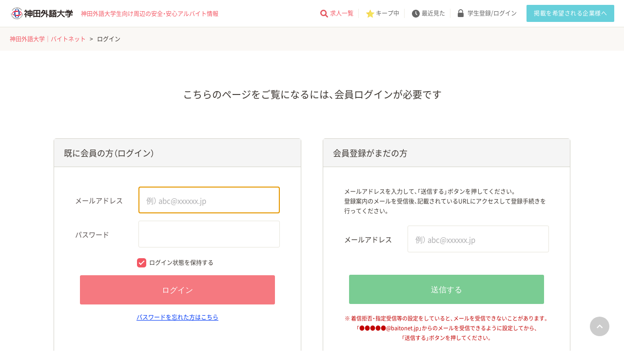

--- FILE ---
content_type: text/html; charset=UTF-8
request_url: https://baitonet.jp/kanda/login/?access_controle_flg=true
body_size: 18322
content:
<!DOCTYPE html>
<html lang="ja">
<head>
    <!-- meta -->
        <meta charset="utf-8">
    <meta http-equiv="X-UA-Compatible" content="IE=edge">
    <meta name="viewport" content="width=device-width">
    <meta name="robots" content="index,follow">
    <meta name="author" content="">
    <meta name="keywords" content="学生,アルバイト,求人">
    <meta name="description" content="ログイン。バイトネットは神田外語大学公認の学生のための学校別アルバイト情報サイトです。学校の定めた利用規約に従って審査された、安心・安全な学生に相応しい情報のみを掲載しています。">
    <meta property="og:locale" content="ja_JP">
    <meta property="og:title" content="ログイン｜神田外語大学｜バイトネット（学生アルバイト）">
    <meta property="og:site_name" content="バイトネット">
    <meta property="og:description" content="ログイン。バイトネットは神田外語大学公認の学生のための学校別アルバイト情報サイトです。学校の定めた利用規約に従って審査された、安心・安全な学生に相応しい情報のみを掲載しています。">
    <meta property="og:type" content="article">
    <meta property="og:image" content="">
    <meta property="og:url" content="https://baitonet.jp/kanda/login/">
    <meta name="twitter:card" content="summary_large_image">
    <meta name="twitter:title" content="ログイン｜神田外語大学｜バイトネット（学生アルバイト）">
    <meta name="twitter:description" content="ログイン。バイトネットは神田外語大学公認の学生のための学校別アルバイト情報サイトです。学校の定めた利用規約に従って審査された、安心・安全な学生に相応しい情報のみを掲載しています。">
    <meta name="twitter:image:src" content="">
    
    <meta name="csrf-token" content="yLHMNbXZot9lzAv2tWxsScuNwD8DHlz8wT9vs8Az">
    
        <link rel="canonical" href="https://baitonet.jp/kanda/login/?access_controle_flg=true">
                <!-- meta -->
    
    <!-- Ptengine Tag -->
    <script src="https://js.ptengine.jp/50rlmgvo.js"></script>
    <!-- End Ptengine Tag -->
    
        <title>ログイン｜神田外語大学｜バイトネット（学生アルバイト）</title>
        
        
    <link rel="icon" href="/favicon.ico"> 
    <link rel="apple-touch-icon" href="/apple-touch-icon.png">
    <link rel="icon" href="/apple-touch-icon.png" type="image/png" sizes="180x180">
    
    <link rel="stylesheet" href="/baitonet/css/reset.css">
    <link rel="stylesheet" href="/baitonet/css/base.css">
    <link rel="stylesheet" href="/baitonet/css/top.css">
    <link rel="stylesheet" href="/baitonet/css/add.css">
    <link href="https://use.fontawesome.com/releases/v5.6.1/css/all.css" rel="stylesheet preconnect dns-prefetch">
    <link rel="stylesheet" href="/baitonet/css/swiper-4.5.1.min.css" />
    <link rel="stylesheet preconnect dns-prefetch" href="https://cdn.jsdelivr.net/npm/yakuhanjp@3.4.1/dist/css/yakuhanjp-noto.min.css">
    <style>
      /* modal
      =======================================================*/
      #modalStatusCheck .modal-dialog {
        position: fixed;
        top: 50%;
        left: 50%;
        transform: translate(-50%, -50%);
        background-color: #fff;
        border-radius: 10px;
        border: 4px solid #cecece;
        padding: 50px;
      }
      #modalStatusCheck .modal-body p {
        font-size: 16px;
        line-height: 1.6;
      }
      #modalStatusCheck .modal-body-btns {
        margin-top: 40px;
      }
      #modalStatusCheck .modal-body-btns .btn {
        width: 100%;
        padding: 15px 10px 12px;
        line-height: 1.2;
        font-size: 16px;
        font-weight: bold;
        border: 1px solid #305ca7;
        background-color: #fff;
        color: #305ca7;
        border-radius: 4px;
      }
      #modalStatusCheck .modal-body-btns .btn-default-type1 {
        background-color: #305ca7;
        color: #fff;
      }
      #modalStatusCheck .modal-body-btns .btn:nth-of-type(n + 2) {
        margin-top: 20px;
      }
      @media  screen and (max-width: 768px) {
        #modalStatusCheck .modal-dialog {
          width: 90%;
          padding: 20px;
        }
        #modalStatusCheck .modal-body p {
          font-size: 14px;
        }
        #modalStatusCheck .modal-body-btns {
          margin-top: 30px;
        }
        #modalStatusCheck .modal-body-btns .btn {
          padding: 15px 10px 12px;
          font-size: 13px;
        }
        #modalStatusCheck .modal-body-btns .btn:nth-of-type(n + 2) {
          margin-top: 15px;
        }
      }
      .adv_design_code {
          color:#fff;
      }
      @media (max-width:1199px){
          .adv_design_code{
              color:#faf8f5;
          }
      }
    </style>
    <!-- Styles -->
        <style>
      /* ヘッダーのcss書 */
    </style>
    
<link rel="stylesheet" href="/baitonet/css/login.css">
<style media="screen">
.trans_alert {
    padding-top: 50px;
    background-color: #faf8f5;
    padding-bottom: 30px;
}
@media (min-width: 1200px) {
    .trans_alert{
        background-color: #fff;
    }
    
}
</style>
    <!-- Styles -->
        <script>
console.log(" 全ページ　HEAD内 ");
</script>
    <!-- Google Tag Manager -->
<script>(function(w,d,s,l,i){w[l]=w[l]||[];w[l].push({'gtm.start':
new Date().getTime(),event:'gtm.js'});var f=d.getElementsByTagName(s)[0],
j=d.createElement(s),dl=l!='dataLayer'?'&l='+l:'';j.async=true;j.src=
'https://www.googletagmanager.com/gtm.js?id='+i+dl;f.parentNode.insertBefore(j,f);
})(window,document,'script','dataLayer','GTM-NVHG75R');</script>
<!-- End Google Tag Manager -->
</head>
<body class="ro" id="top">

<input type="hidden" name="site_url" value="https://baitonet.jp">
<input type="hidden" name="site_school_path" value="/kanda">   

<!-- Google Tag Manager (noscript) -->
<noscript><iframe src="https://www.googletagmanager.com/ns.html?id=GTM-NVHG75R"
height="0" width="0" style="display:none;visibility:hidden"></iframe></noscript>
<!-- End Google Tag Manager (noscript) -->
      <div id="bodyTag">
      <script>
console.log(" 全ページ　BODY内 ");
</script>
    </div>
      <div id="wrapper">
        <!-- <div id="mediaQuery" class="js-mediaquery"></div> -->
        <div id="overlay" class="js-overlay"></div>
        <!----- header ----->
        <header id="header">
          <div class="leftBox">
              <a href="/kanda/" class="headerLogo">
                                                                  <img src="/sv_image/original/1c/bl/1cbla5k0hzo0cs3n.jpg" alt="バイトネット" class="imgLogo imgPc">
                                            
                                                <img src="/sv_image/original/cu/bo/cubozqb96cb3nz0f.jpg" alt="バイトネット" class="imgLogo imgSp">
                                                      </a>
              <h1 class="headerTxt mainFontColor">
                                    神田外語大学生向け周辺の安全・安心アルバイト情報
                                </h1>
          </div>
          <div class="rightBox">
              <ul class="headerLinkList">
                  <li class="headerLinkItem">
                      <a href="/kanda/search/" class="LinkItem iconSearch mainFontColor">求人一覧</a>
                  <li class="headerLinkItem headerLinkItem--fav ">
                      <a href="/kanda/favorite/" class="LinkItem iconKeep favoriteLink"><span class="wordNone">キープ中</span></a>
                      <span id="linkNavNum" class="headerPc__linkNavNum"  style="display: none" >0</span>
                  </li>
                  <li class="headerLinkItem headerLinkItem--history ">
                      <a href="/kanda/browsing_history/" class="LinkItem iconView historyLink"><span class="wordNone">最近見た</span></a>
                  </li>
                                     <li class="headerLinkItem">
                      <a href="javascript:void(0)" onclick="location.href='https://baitonet.jp/kanda/login/'" class="LinkItem iconMember">
                                                <span class="wordNone">学生登録/ログイン</span>
                                              </a>
                  </li>
              </ul>
              <a href="/company/more/" class="btnHeaderCompany mainBtnColor" target="_blank">掲載を希望される企業様へ</a>
              <label class="btnNavi">
                  <div class="btnNaviInner">
                    <div class="btnLabel">
                        <input type="checkbox" name="" id="" value="" class="naviCheck">
                        <span class="border">
                            <span class="borderInner mainBgColor"></span>
                        </span>
                    </div>
                  </div>
              </label>
              
              <div class="pcLanguage">
                              </div>
          </div>
          <div class="headerSpNav">
                                    <div class="navBtnWrap">
                      <a href="javascript:void(0)" onclick="location.href='https://baitonet.jp/kanda/login/'" class="memberBtn">ご利用登録</a>
                      <a　href="javascript:void(0)" onclick="location.href='https://baitonet.jp/kanda/login/'" class="memberBtn loginBtn mainBgColor">ログイン</a>
                  </div>
                                    <p class="navListTit">お仕事を探す</p>
                  <div class="navList">
                      <a href="#" class="navItem js-select_area simple" data-mode=""><span class="mainFontColor">エリア</span>から探す</a>
                      <a href="#" class="navItem js-select_category simple eki" data-mode="" data-num="7"><span class="mainFontColor">沿線・駅</span>から探す</a>
                      <a href="#" class="navItem js-select_category simple job" data-mode="" data-num="2"><span class="mainFontColor">職種</span>から探す</a>
                      <a href="#" class="navItem js-select_category simple commit" data-mode="" data-num="4"><span class="mainFontColor">こだわり</span>から探す</a>
                  </div>
                  <p class="navListTit">便利な機能</p>
                  <div class="navList">
                      <a href="/kanda/favorite/" class="navItem bold">キープリスト</a>
                      <a href="/kanda/browsing_history/" class="navItem bold">最近見た求人</a>
                  </div>
                  <p class="navListTit">バイトネットについて</p>
                  <div class="navList">
                      <a href="/kanda/about/" class="navItem bold">バイトネットとは</a>
                      <a href="/kanda/faq/" class="navItem bold">よくある質問</a>
                  </div>
                  <div class="navBottomList">            
                      <a href="/kanda/contact/" class="navBottomItem mainTxtColor">お問い合わせ</a>          
                      <a href="/kanda/schlist/" class="navBottomItem mainTxtColor">加盟学校一覧</a>
                      <a href="/kanda/laborstandards/" class="navBottomItem mainTxtColor">労働基準法について</a>
                      <a href="/kanda/operat/" class="navBottomItem mainTxtColor">運営事務局について</a>
                      <a href="https://tokyu-nasic.jp/privacy/" target="_blank" class="navBottomItem mainTxtColor">プライバシーポリシー</a>
                      <a href="/kanda/tradelaw/" class="navBottomItem mainTxtColor">特定商取引法に基づく表示</a>
                      <a href="/company/more/" class="navBottomItem mainTxtColor" target="_blank">掲載を希望される企業様へ</a>
                  </div>
                  
        </div>
        
                                                                                                                                                                                                                                                                                                                                                                                                                                                                                                                                                                                                                                                                                                                                                                                                                                                                                                                                                                                                                                                                                                                                                                                                                                                                                                                                                                                                                                                                                                                                                                                                                                                                                                                                                                                                                                                                             
        
                </header>
        
        <!----- /header ----->
                    <input id="school_code" value="kanda" hidden/>
                <div class="contents secLogin" id="login">
    <div class="breadcrumb">
                <ol itemscope itemtype="https://schema.org/BreadcrumbList">
                                <li itemscope itemprop="itemListElement" itemtype="https://schema.org/ListItem">
                                                                                <a itemprop="item" href="/kanda/">
                            <span itemprop="name">神田外語大学｜バイトネット</span>
                            </a>
                                                <meta itemprop="position" content="1" />
                </li>
                                <li itemscope itemprop="itemListElement" itemtype="https://schema.org/ListItem">
                                                        <span itemprop="name">ログイン</span>
                                                <meta itemprop="position" content="2" />
                </li>
                                </ol>
                </div>
        
    <div id="container">
        <div class="modTitle04">ログイン</div>
                    <p style="text-align: center;font-size: 20px; margin: 80px;">こちらのページをご覧になるには、会員ログインが必要です</p>
                
        <div class="trans_alert" style="display:none;">
            <div class="" style="text-align:center;margin: 0 auto;line-height: 1.3rem;color:#c10303;padding: 20px;background-color: #ffebeb;width:80%">
                <p>※翻訳されている状態のバイトネットではログイン、会員登録ができないため<br>以下のリンクよりログインまたは会員登録を行ってください。</p>
                <a style="text-decoration:underline" href="javascript:void(0)" onclick="location.href='https://baitonet.jp/kanda/login/'">ログインする</a>
            </div>
        </div>
        
        <div class="contWrap">
            
            <div class="loginpanel modBox01">
  <div class="boxTit">既に会員の方<span>（ログイン）</span></div>
  <div class="form_type1">
    <div class="loginBlk">
      <form class="form-horizontal" method="POST" action="/kanda/login">
        <input type="hidden" name="_token" value="yLHMNbXZot9lzAv2tWxsScuNwD8DHlz8wT9vs8Az">
                <div class="form-group">
          <label for="email" class="col-md-4 control-label" style="color:rgb(89, 81, 80);">メールアドレス</label>
          <div class="inputBox">
            <input id="email" type="text" name="email" class="form-control" placeholder="例） abc@xxxxxx.jp" value="" required autofocus>
                      </div>
        </div>
        <div class="form-group groupPass">
          <label for="password" class="col-md-4 control-label" style="color:rgb(89, 81, 80);">パスワード</label>
          <div class="inputBox">
            <input id="password" type="password" class="form-control" name="password" required>
                      </div>
        </div>
        <div class="loginSave">
          <div class="loginCheck">
              <input id="loginSave" type="checkbox" name="remember" checked>
              <label for="loginSave" class="btn-check">ログイン状態を保持する</label>
          </div>
        </div>
        <div class="forgetPass">
          <button type="submit" value="ログイン" class="FormCmnBtn mainInnerBtnColor btnLogin"><span>ログイン</span></button>
          <a href="https://baitonet.jp/kanda/password/email/" class="btn-link" >
            パスワードを忘れた方はこちら
          </a>
        </div>
      </form>
    </div>
    
  </div>
</div>

            <div class="modBox01">
                <div class="boxTit">会員登録がまだの方</div>
                <div class="form_type1">
                    <form class="form-horizontal" method="POST" action="/kanda/register">
                        <input type="hidden" name="_token" value="yLHMNbXZot9lzAv2tWxsScuNwD8DHlz8wT9vs8Az">
                        <input type="hidden" name="form_ticket" value="684f5c2d199577e6e19e4d370ed7e328">
                        <p class="txtTop">メールアドレスを入力して、「送信する」ボタンを押してください。<br class="brPc">登録案内のメールを受信後、記載されているURLにアクセスして登録手続きを行ってください。</p>
                        <div class="form-group">
                            <label for="email" class="col-md-4 control-label">メールアドレス</label>
                            <div class="inputBox">
                                <input id="email" type="email" class="form-control" name="email" placeholder="例） abc@xxxxxx.jp" value="" required>
                            </div>
                        </div>
                        <div class="form-group btnSpace">
                            <button type="submit" value="送信する" class="FormCmnBtn btnSubmit">送信する</button>
                        </div>
                        <p class="txtRed">※ 着信拒否・指定受信等の設定をしていると、メールを受信できないことがあります。<br>「●●●●●@baitonet.jp」からのメールを受信できるように設定してから、<br class="brPc">「送信する」ボタンを押してください。</p>
                    </form>
                </div>
            </div>
        </div>
    </div>
</div>


<script type="application/ld+json">    
{
    "@context": "http://schema.org",
    "@type": "BreadcrumbList",
    "itemListElement": [
        {
            "@type": "ListItem",
            "position": 1,
            "item": {
                "@id": "https://baitonet.jp/",
                "name": "TOP"
            }
        },
        {
            "@type": "ListItem",
            "position": 2,
            "item": {
                "@id": "https://baitonet.jp/kanda/login",
                "name": "ログイン・会員登録"
            }
        }
    ]
}    
</script>
        
        <div id="pagetop" class="js-pagetop"><a href="#top"></a></div>
                    <!----- footer ----->
          <footer id="footer">
              <div class="footerInner">
                  <a href="/company/more/" class="btnFooterCompany mainBtnColor" target="_blank">掲載を希望される企業様へ</a>
                  <ul class="footerLinkList">
                      <li class="footerLinkItem"><a href="/kanda/contact/" class="footerLink noSpace">お問い合わせ</a></li>
                      <li class="footerLinkItem"><a href="/kanda/schlist/" class="footerLink">加盟学校一覧</a></li>
                      <li class="footerLinkItem"><a href="/kanda/laborstandards/" class="footerLink">労働基準法について</a></li>
                      <li class="footerLinkItem"><a href="/kanda/operat/" class="footerLink noSpace">運営事務局について</a></li>
                      <li class="footerLinkItem"><a href="https://tokyu-nasic.jp/privacy/" target="_blank" class="footerLink">プライバシーポリシー</a></li>
                      <li class="footerLinkItem"><a href="/kanda/tradelaw/" class="footerLink">特定商取引法に基づく表示</a></li>
                  </ul>
                  <p class="txtNetwork">学生アルバイト情報ネットワーク</p>
                  <div class="logoBox">
                    <p class="logoTxt top">［運営］</p>
                    <div class="imgLogo">
                      <a href="https://tokyu-nasic.jp/">
                        <img loading="lazy" data-src="/baitonet/img/common/imgLogoFooter.svg" width="100" height="34" alt="nasic" class="lazyload">
                      </a>
                    </div>
                    <p class="logoTxt bottom">株式会社学生情報センター</p>
                  </div>
                  <p class="copyRight">©Nasic</p>
              </div>
                                                                                                                                                                                                                                                                                                                                                                                                                                                                                                                                                                                                                                    <!----- /footer ----->
                    
            </div>
    <!----- /wrapper ----->
    
    
    
                <div id="modalEkidata" class="modal">
              <div id="modalEkidataBox" class="box">
                <div class="btnClose clearfix"><a href="javascript:void(0);"><img src="/baitonet/img/top/popClose.gif" width="28px" height="28px"></a></div>
                <div class="searchBox"  >
  <p class="categoryBox__title">
    駅・路線 選択
  </p>
  <form action="/kanda/search" method="POST" id="complex_search" class="js-simple_box js-simple_eki_form">
    <input type="hidden" name="_token" value="yLHMNbXZot9lzAv2tWxsScuNwD8DHlz8wT9vs8Az">
    
  
  <div class="searchForm" id="eki_route">
      <div id="eki_route_wrap">
          
      </div>
      <div class="js-search_complex_station">
      </div>
    <div class="searchForm__btn">
      <button type="button" id="complex_category_done" class="complex_block searchForm__btnSubmit js-back_to_search_ekidata" data-mode="slide" data-search_item_id="1">
        <span>選択完了</span>
      </button>
      <button type="button" id="simple_category_done" class="js-modal-search-submit simple_block searchForm__btnSubmit mainBgColor" >
        <span class="searchIcon">検索する</span>
      </button>
    </div>
  </div>
  
</form>
</div>
              </div>
            </div>
            
            <div id="modalArea" class="modal">
              <div id="modalAreaBox" class="box">
                <div class="btnClose clearfix"><a href="javascript:void(0);"><img src="/baitonet/img/top/popClose.gif" width="28px" height="28px"></a></div>
                <form action="/kanda/search" method="POST" class="simple_box">
  <input type="hidden" name="_token" value="yLHMNbXZot9lzAv2tWxsScuNwD8DHlz8wT9vs8Az">
  <div class="searchBox areaPref">
    <p class="categoryBox__title">
      エリアから探す
    </p>
    <div class="searchForm" translate="no">
      <div id="area_wrap"></div>
      <div class="searchForm__btn">
        <button type="button" id="complex_category_done" class="searchForm__btnSubmit js-back_to_search complex_block" data-mode="slide">
          <span>選択完了</span>
        </button>
        <button type="button" id="simple_category_done" class="js-modal-search-submit searchForm__btnSubmit simple_block mainBgColor">
          <span class="searchIcon">検索する</span>
        </button>
        <button type="button" class="searchForm__btnSubmit js-change_to_city mainFontColor" data-mode="slide"  disabled >
          <span>市区町村選択</span>
        </button>
      </div>
    </div>
  </div>

  <div class="searchBox areaCity">
    <p class="categoryBox__title">
        市区町村選択
    </p>
    <div class="searchForm">
      <div id="area_city_wrap"></div>
      <div class="searchForm__btn">
        <button type="button" id="complex_category_done" class="searchForm__btnSubmit js-back_to_search complex_block" data-mode="slide">
          <span>選択完了</span>
        </button>
        <button type="button" id="simple_category_done" class="js-modal-search-submit searchForm__btnSubmit simple_block mainBgColor">
          <span class="searchIcon">検索する</span>
        </button>
        <button type="button" class="searchForm__btnSubmit js-change_to_pref mainFontColor" data-mode="slide">
          <span>都道府県選択</span>
        </button>
      </div>
    </div>
  </div>
</form>
              </div>
            </div>
                                          <div id="modalCategory_2" class="modal">
                  <div id="modalCategoryBox_2" class="box">
                    <div class="btnClose clearfix"><a href="javascript:void(0);"><img src="/baitonet/img/top/popClose.gif" width="28px" height="28px"></a></div>
                    <div class="searchBox  notEkiBox">
  <p class="categoryBox__title">
      <span class="searchForm__category__back js-back_to_search" data-mode="slide" data-search_item_id="4"></span>職種選択
  </p>
  <form action="/kanda/search" method="POST" id="complex_search" class="simple_box">

    <input type="hidden" name="_token" value="yLHMNbXZot9lzAv2tWxsScuNwD8DHlz8wT9vs8Az">
  <div class="searchForm">
    <div id="category_wrap2"></div>
    <div class="searchForm__btn">
      <button type="button" id="complex_category_done" class="searchForm__btnSubmit js-back_to_search complex_block" data-mode="slide" data-search_item_id="4">
        <span>選択完了</span>
      </button>
      <button type="button" id="simple_category_done" class="js-modal-search-submit searchForm__btnSubmit  simple_block mainBgColor" >
        <span>検索</span>
      </button>
    </div>
  </div>
</form>
</div>

<div class="searchBox ekiBox">	
<div class="searchForm">	
<div class="prefBox">	
<p class="categoryBox__title">	
<span class="searchForm__category__back js-back_to_search" data-mode="slide" >地域選択	
</p>	
<div class="prefBox__list">
  	


<div class="prefBox__listItem searchForm__select_category simple js-select_ekidata modBtn02" data-mode="slide" name="station_pref_id" value="1" data-num="2" id="select_station_pref_complex0" style="margin:5px;" translate="no">
        北海道・東北
    </div>

	


<div class="prefBox__listItem searchForm__select_category simple js-select_ekidata modBtn02" data-mode="slide" name="station_pref_id" value="2" data-num="2" id="select_station_pref_complex0" style="margin:5px;" translate="no">
        関東
    </div>

	


<div class="prefBox__listItem searchForm__select_category simple js-select_ekidata modBtn02" data-mode="slide" name="station_pref_id" value="3" data-num="2" id="select_station_pref_complex0" style="margin:5px;" translate="no">
        信越・北陸
    </div>

	


<div class="prefBox__listItem searchForm__select_category simple js-select_ekidata modBtn02" data-mode="slide" name="station_pref_id" value="4" data-num="2" id="select_station_pref_complex0" style="margin:5px;" translate="no">
        東海
    </div>

	


<div class="prefBox__listItem searchForm__select_category simple js-select_ekidata modBtn02" data-mode="slide" name="station_pref_id" value="5" data-num="2" id="select_station_pref_complex0" style="margin:5px;" translate="no">
        関西
    </div>

	


<div class="prefBox__listItem searchForm__select_category simple js-select_ekidata modBtn02" data-mode="slide" name="station_pref_id" value="6" data-num="2" id="select_station_pref_complex0" style="margin:5px;" translate="no">
        中国・四国
    </div>

	


<div class="prefBox__listItem searchForm__select_category simple js-select_ekidata modBtn02" data-mode="slide" name="station_pref_id" value="8" data-num="2" id="select_station_pref_complex0" style="margin:5px;" translate="no">
        九州・沖縄
    </div>

	
</div>	
</div>	
</div>	
<div class="noneClass_2"></div>
<div class="noneClass_3"></div>
</div>
                  </div>
                </div>
                                                        <div id="modalCategory_4" class="modal">
                  <div id="modalCategoryBox_4" class="box">
                    <div class="btnClose clearfix"><a href="javascript:void(0);"><img src="/baitonet/img/top/popClose.gif" width="28px" height="28px"></a></div>
                    <div class="searchBox  notEkiBox">
  <p class="categoryBox__title">
      <span class="searchForm__category__back js-back_to_search" data-mode="slide" data-search_item_id="8"></span>こだわり選択
  </p>
  <form action="/kanda/search" method="POST" id="complex_search" class="simple_box">

    <input type="hidden" name="_token" value="yLHMNbXZot9lzAv2tWxsScuNwD8DHlz8wT9vs8Az">
  <div class="searchForm">
    <div id="category_wrap4"></div>
    <div class="searchForm__btn">
      <button type="button" id="complex_category_done" class="searchForm__btnSubmit js-back_to_search complex_block" data-mode="slide" data-search_item_id="8">
        <span>選択完了</span>
      </button>
      <button type="button" id="simple_category_done" class="js-modal-search-submit searchForm__btnSubmit  simple_block mainBgColor" >
        <span>検索</span>
      </button>
    </div>
  </div>
</form>
</div>

<div class="searchBox ekiBox">	
<div class="searchForm">	
<div class="prefBox">	
<p class="categoryBox__title">	
<span class="searchForm__category__back js-back_to_search" data-mode="slide" >地域選択	
</p>	
<div class="prefBox__list">
  	


<div class="prefBox__listItem searchForm__select_category simple js-select_ekidata modBtn02" data-mode="slide" name="station_pref_id" value="1" data-num="2" id="select_station_pref_complex0" style="margin:5px;" translate="no">
        北海道・東北
    </div>

	


<div class="prefBox__listItem searchForm__select_category simple js-select_ekidata modBtn02" data-mode="slide" name="station_pref_id" value="2" data-num="2" id="select_station_pref_complex0" style="margin:5px;" translate="no">
        関東
    </div>

	


<div class="prefBox__listItem searchForm__select_category simple js-select_ekidata modBtn02" data-mode="slide" name="station_pref_id" value="3" data-num="2" id="select_station_pref_complex0" style="margin:5px;" translate="no">
        信越・北陸
    </div>

	


<div class="prefBox__listItem searchForm__select_category simple js-select_ekidata modBtn02" data-mode="slide" name="station_pref_id" value="4" data-num="2" id="select_station_pref_complex0" style="margin:5px;" translate="no">
        東海
    </div>

	


<div class="prefBox__listItem searchForm__select_category simple js-select_ekidata modBtn02" data-mode="slide" name="station_pref_id" value="5" data-num="2" id="select_station_pref_complex0" style="margin:5px;" translate="no">
        関西
    </div>

	


<div class="prefBox__listItem searchForm__select_category simple js-select_ekidata modBtn02" data-mode="slide" name="station_pref_id" value="6" data-num="2" id="select_station_pref_complex0" style="margin:5px;" translate="no">
        中国・四国
    </div>

	


<div class="prefBox__listItem searchForm__select_category simple js-select_ekidata modBtn02" data-mode="slide" name="station_pref_id" value="8" data-num="2" id="select_station_pref_complex0" style="margin:5px;" translate="no">
        九州・沖縄
    </div>

	
</div>	
</div>	
</div>	
<div class="noneClass_2"></div>
<div class="noneClass_3"></div>
</div>
                  </div>
                </div>
                                                        <div id="modalCategory_7" class="modal">
                  <div id="modalCategoryBox_7" class="box">
                    <div class="btnClose clearfix"><a href="javascript:void(0);"><img src="/baitonet/img/top/popClose.gif" width="28px" height="28px"></a></div>
                    <div class="searchBox  notEkiBox">
  <p class="categoryBox__title">
      <span class="searchForm__category__back js-back_to_search" data-mode="slide" data-search_item_id="5"></span>路線・駅選択
  </p>
  <form action="/kanda/search" method="POST" id="complex_search" class="simple_box">

    <input type="hidden" name="_token" value="yLHMNbXZot9lzAv2tWxsScuNwD8DHlz8wT9vs8Az">
  <div class="searchForm">
    <div id="category_wrap7"></div>
    <div class="searchForm__btn">
      <button type="button" id="complex_category_done" class="searchForm__btnSubmit js-back_to_search complex_block" data-mode="slide" data-search_item_id="5">
        <span>選択完了</span>
      </button>
      <button type="button" id="simple_category_done" class="js-modal-search-submit searchForm__btnSubmit  simple_block mainBgColor" >
        <span>検索</span>
      </button>
    </div>
  </div>
</form>
</div>

<div class="searchBox ekiBox">	
<div class="searchForm">	
<div class="prefBox">	
<p class="categoryBox__title">	
<span class="searchForm__category__back js-back_to_search" data-mode="slide" >地域選択	
</p>	
<div class="prefBox__list">
  	


<div class="prefBox__listItem searchForm__select_category simple js-select_ekidata modBtn02" data-mode="slide" name="station_pref_id" value="1" data-num="2" id="select_station_pref_complex0" style="margin:5px;" translate="no">
        北海道・東北
    </div>

	


<div class="prefBox__listItem searchForm__select_category simple js-select_ekidata modBtn02" data-mode="slide" name="station_pref_id" value="2" data-num="2" id="select_station_pref_complex0" style="margin:5px;" translate="no">
        関東
    </div>

	


<div class="prefBox__listItem searchForm__select_category simple js-select_ekidata modBtn02" data-mode="slide" name="station_pref_id" value="3" data-num="2" id="select_station_pref_complex0" style="margin:5px;" translate="no">
        信越・北陸
    </div>

	


<div class="prefBox__listItem searchForm__select_category simple js-select_ekidata modBtn02" data-mode="slide" name="station_pref_id" value="4" data-num="2" id="select_station_pref_complex0" style="margin:5px;" translate="no">
        東海
    </div>

	


<div class="prefBox__listItem searchForm__select_category simple js-select_ekidata modBtn02" data-mode="slide" name="station_pref_id" value="5" data-num="2" id="select_station_pref_complex0" style="margin:5px;" translate="no">
        関西
    </div>

	


<div class="prefBox__listItem searchForm__select_category simple js-select_ekidata modBtn02" data-mode="slide" name="station_pref_id" value="6" data-num="2" id="select_station_pref_complex0" style="margin:5px;" translate="no">
        中国・四国
    </div>

	


<div class="prefBox__listItem searchForm__select_category simple js-select_ekidata modBtn02" data-mode="slide" name="station_pref_id" value="8" data-num="2" id="select_station_pref_complex0" style="margin:5px;" translate="no">
        九州・沖縄
    </div>

	
</div>	
</div>	
</div>	
<div class="noneClass_2"></div>
<div class="noneClass_3"></div>
</div>
                  </div>
                </div>
                                      
            
                    
                
    
    <!-- Scripts -->
        <script src="/js/jquery-3.4.1.min.js"></script>
    <script src="/js/swiper-4.5.1.min.js"></script>
    <script src="/baitonet/scripts/top.js"></script>
    <script src="/js/share/complex_search.js?v=202601071833"></script>
    <script src="/js/share/selectLanguage.js?v=202601071833"></script>
    <script>
      /* modal背景固定
      ------------------------------------- */
      var scrollPosition;
      var ua = window.navigator.userAgent;
      var isiOS = ua.indexOf('iPhone') > -1 || (ua.indexOf('Android') > -1 && ua.indexOf('Mobile') > -1);

      //bodyのスクロール固定
      function bodyFixedOn() {
          if(isiOS){
              scrollPosition = $(window).scrollTop();
              $('body').css('position', 'fixed');
              $('body').css('width', '100%');
              $('body').css('top', '-' + scrollPosition + 'px');
          }else {
              $('body').css('overflow', 'hidden');
          }
      }
      //bodyのスクロール固定を解除
      function bodyFixedOff() {
          if(isiOS){
              $('body').css('position', '');
              $('body').css('top', '');
              $(window).scrollTop(scrollPosition);
          }else {
              $('body').css('overflow', '');
          }
      }
      $(".box .btnClose").click(function () {
          modalClose();
          bodyFixedOff();
          return false;
        });

        function modalClose() {
          $('#Lightbox,#LightboxBox,#modalEkidata,#modalEkidataBox,#modalArea,#modalAreaBox').fadeOut();
        }

        $('.sideCV').each(function(){
            var txt= $(this).html();
            txt = txt.replace('{$search_form}',`
            <div class="sideForm"   >
                        <form action="/search" method="POST" id="aside_search">
                            <input type="hidden" name="_token" value="yLHMNbXZot9lzAv2tWxsScuNwD8DHlz8wT9vs8Az" />
                <p class="sideForm__title"><span>条件を選択して求人を探す</span></p>
                                                                                                                <dl class="sideForm__unit">
                                <dt class="sideForm__unitTitle">フリーワード</dt>
                                <dd class="sideForm__unitCont input">
                                    <input type="text" name="free_word" value="">
                                </dd>
                            </dl>
                                                                                                <dl class="sideForm__unit">
                            <dt class="sideForm__unitTitle">勤務地</dt>
                            <dd class="sideForm__unitCont select">
                                <select name="pref_id" id="pref_id">
                                                                            <option value="">選択してください</option>
                                                                                    <option value="1" >北海道</option>
                                                                                    <option value="2" >青森県</option>
                                                                                    <option value="3" >岩手県</option>
                                                                                    <option value="4" >宮城県</option>
                                                                                    <option value="5" >秋田県</option>
                                                                                    <option value="6" >山形県</option>
                                                                                    <option value="7" >福島県</option>
                                                                                    <option value="8" >茨城県</option>
                                                                                    <option value="9" >栃木県</option>
                                                                                    <option value="10" >群馬県</option>
                                                                                    <option value="11" >埼玉県</option>
                                                                                    <option value="12" >千葉県</option>
                                                                                    <option value="13" >東京都</option>
                                                                                    <option value="14" >神奈川県</option>
                                                                                    <option value="15" >新潟県</option>
                                                                                    <option value="16" >富山県</option>
                                                                                    <option value="17" >石川県</option>
                                                                                    <option value="18" >福井県</option>
                                                                                    <option value="19" >山梨県</option>
                                                                                    <option value="20" >長野県</option>
                                                                                    <option value="21" >岐阜県</option>
                                                                                    <option value="22" >静岡県</option>
                                                                                    <option value="23" >愛知県</option>
                                                                                    <option value="24" >三重県</option>
                                                                                    <option value="25" >滋賀県</option>
                                                                                    <option value="26" >京都府</option>
                                                                                    <option value="27" >大阪府</option>
                                                                                    <option value="28" >兵庫県</option>
                                                                                    <option value="29" >奈良県</option>
                                                                                    <option value="30" >和歌山県</option>
                                                                                    <option value="31" >鳥取県</option>
                                                                                    <option value="32" >島根県</option>
                                                                                    <option value="33" >岡山県</option>
                                                                                    <option value="34" >広島県</option>
                                                                                    <option value="35" >山口県</option>
                                                                                    <option value="36" >徳島県</option>
                                                                                    <option value="37" >香川県</option>
                                                                                    <option value="38" >愛媛県</option>
                                                                                    <option value="39" >高知県</option>
                                                                                    <option value="40" >福岡県</option>
                                                                                    <option value="41" >佐賀県</option>
                                                                                    <option value="42" >長崎県</option>
                                                                                    <option value="43" >熊本県</option>
                                                                                    <option value="44" >大分県</option>
                                                                                    <option value="45" >宮崎県</option>
                                                                                    <option value="46" >鹿児島県</option>
                                                                                    <option value="47" >沖縄県</option>
                                                                                                            </select>
                            </dd>
                        </dl>
                                                                                                                                                                            <div class="sideForm__btn">
                                        <button type="submit" value="検索"><span>検索</span></button>
                                    </div>
            </form>
            </div>`);
            txt = replaceAdvertisingBanner(txt);
            $(this).html(txt);
            
            // 以下実行することでバナーの並びがcssで調整されるようにしています
            $('.adv_design_code > .secSideBnr').unwrap();
        });

        // 広告バナーに変換
        function replaceAdvertisingBanner(text) {
            text = text.replace('{$advertising_banner_1}',
                `                <div class="impactSliderWrap">
                    <div id="impactSlider" class="advBnr1">
                        <div class="swiper-wrapper">
                                                            <div class="swiper-slide">
                                    <a 
                                         href="/kanda/search/?free_word=%E4%BB%BB%E5%A4%A9%E5%A0%82"                                                                             >
                                        <img loading="lazy" width="340" height="254" src="/sv_image/w340h254/26/7i/267i7pgvg8ctj9id.webp" alt="任天堂バナー" class="img100 acsBnr" onerror="this.src='/baitonet/img/common/noimg.gif'" data-id="463">
                                    </a>
                                </div>
                                                            <div class="swiper-slide">
                                    <a 
                                         href="/kanda/job_group_292/?free_word=AOKI"                                                                             >
                                        <img loading="lazy" width="340" height="254" src="/sv_image/w340h254/id/0c/id0c2tmnom89uwbq.webp" alt="AOKI様特別バナー" class="img100 acsBnr" onerror="this.src='/baitonet/img/common/noimg.gif'" data-id="491">
                                    </a>
                                </div>
                                                            <div class="swiper-slide">
                                    <a 
                                         href="/kanda/search/?free_word=角川ドワンゴ学園"                                                                             >
                                        <img loading="lazy" width="340" height="254" src="/sv_image/w340h254/q1/ln/q1lnce5r5rawixf0.webp" alt="インパクトバナー　角川ドワンゴ" class="img100 acsBnr" onerror="this.src='/baitonet/img/common/noimg.gif'" data-id="320">
                                    </a>
                                </div>
                                                            <div class="swiper-slide">
                                    <a 
                                         href="https://lin.ee/fzPNfo9"                                          target="_blank"                                     >
                                        <img loading="lazy" width="340" height="254" src="/sv_image/w340h254/n0/mo/n0moj26d1xy5r1u3.webp" alt="【バイトネット】LINE公式アカウント" class="img100 acsBnr" onerror="this.src='/baitonet/img/common/noimg.gif'" data-id="379">
                                    </a>
                                </div>
                                                            <div class="swiper-slide">
                                    <a 
                                         href="https://baitonet.jp/search/?_token=27zm7XodpG3obWfLm7x3JmD0r28jEeO4gJW48oVa&amp;page=1&amp;free_word=%E5%85%83%E6%B0%97%E3%81%84%E3%81%A3%E3%81%B1%E3%81%84%E3%81%AE%E5%AD%90%E3%81%A9%E3%82%82%E9%81%94%E3%81%AE%E6%88%90%E9%95%B7%E3%82%92%E8%A6%8B%E5%AE%88%E3%82%8B%E3%81%8A%E4%BB%95%E4%BA%8B%E3%81%A7%E3%81%99"                                          target="_blank"                                     >
                                        <img loading="lazy" width="340" height="254" src="/sv_image/w340h254/4h/tu/4htue294s5ao8rnz.webp" alt="ライクキッズ　インパクトバナー" class="img100 acsBnr" onerror="this.src='/baitonet/img/common/noimg.gif'" data-id="530">
                                    </a>
                                </div>
                                                            <div class="swiper-slide">
                                    <a 
                                         href="https://baitonet.jp/search/?_token=AcWVZMRci8oBjb5W3kIpCIbc5MvVwxkAFuKH37DK&amp;page=1&amp;pref_ids[]=8&amp;pref_ids[]=9&amp;pref_ids[]=10&amp;pref_ids[]=11&amp;pref_ids[]=12&amp;pref_ids[]=13&amp;pref_ids[]=14&amp;pref_ids[]=19&amp;free_word=%EF%BC%83%E4%BA%8B%E5%8B%99%E5%B1%80%E3%81%8A%E3%81%99%E3%81%99%E3%82%81"                                          target="_blank"                                     >
                                        <img loading="lazy" width="340" height="254" src="/sv_image/w340h254/4j/ez/4jezh9c0togjp0jr.webp" alt="事務局おすすめバナー（関東）" class="img100 acsBnr" onerror="this.src='/baitonet/img/common/noimg.gif'" data-id="537">
                                    </a>
                                </div>
                                                            <div class="swiper-slide">
                                    <a 
                                         href="/kanda/search/?free_word=TOMAS"                                                                             >
                                        <img loading="lazy" width="340" height="254" src="/sv_image/w340h254/g6/ym/g6ym6rq0kk9okv69.webp" alt="インパクトバナー　リソー教育" class="img100 acsBnr" onerror="this.src='/baitonet/img/common/noimg.gif'" data-id="318">
                                    </a>
                                </div>
                                                            <div class="swiper-slide">
                                    <a 
                                         href="/kanda/search/?free_word=%E4%BA%AC%E9%80%B2"                                                                             >
                                        <img loading="lazy" width="340" height="254" src="/sv_image/w340h254/te/0b/te0bh62869ccys4g.webp" alt="株式会社京進" class="img100 acsBnr" onerror="this.src='/baitonet/img/common/noimg.gif'" data-id="496">
                                    </a>
                                </div>
                                                            <div class="swiper-slide">
                                    <a 
                                         href="/kanda/job_group_332/"                                                                             >
                                        <img loading="lazy" width="340" height="254" src="/sv_image/w340h254/wh/8b/wh8bb2vrpdktdqrq.webp" alt="成学社インパクトバナー" class="img100 acsBnr" onerror="this.src='/baitonet/img/common/noimg.gif'" data-id="519">
                                    </a>
                                </div>
                                                            <div class="swiper-slide">
                                    <a 
                                         href="/kanda/search/g_238/"                                                                             >
                                        <img loading="lazy" width="340" height="254" src="/sv_image/w340h254/4s/ow/4sow42f4uw92mxcq.webp" alt="日本英語検定協会" class="img100 acsBnr" onerror="this.src='/baitonet/img/common/noimg.gif'" data-id="351">
                                    </a>
                                </div>
                                                            <div class="swiper-slide">
                                    <a 
                                         href="/kanda/search/?free_word=新教育総合研究会"                                                                             >
                                        <img loading="lazy" width="340" height="254" src="/sv_image/w340h254/a6/sq/a6sq4khms5wziwjp.webp" alt="新教育総合研究会" class="img100 acsBnr" onerror="this.src='/baitonet/img/common/noimg.gif'" data-id="495">
                                    </a>
                                </div>
                                                    </div>
                        <div class="swiper-scrollbar"></div>
                    </div>
                    <div class="swiper-pagination"></div>
                </div>
                `
            );
            text = text.replace('{$advertising_banner_2}',
                `                <div class="secSideBnr advBnr2 spNone">
                    <p class="block01__title" style="color:#3d3732">おすすめ情報</p>
                    <ul class="slider">
                                                    <li style="display:block">
                                <a 
                                     href="https://baitonet.jp/search/?free_word=%E3%82%A4%E3%83%B3%E3%82%BF%E3%83%BC%E3%83%B3"                                      target="_blank"                                 >
                                    <img loading="lazy" width="340" src="/sv_image/w340/a5/6n/a56nkfs9zrg0x8kd.webp" alt="インターン特集" class="img100 acsBnr" onerror="this.src='/baitonet/img/common/noimg.gif'" data-id="514" width="340" height="102">
                                </a>
                            </li>
                                                    <li style="display:block">
                                <a 
                                     href="/kanda/search/ps_11_12_13_14/"                                                                     >
                                    <img loading="lazy" width="340" src="/sv_image/w340/yq/a1/yqa1mh5amw7id4sq.webp" alt="【バイトネット】関東エリア" class="img100 acsBnr" onerror="this.src='/baitonet/img/common/noimg.gif'" data-id="390" width="340" height="102">
                                </a>
                            </li>
                                                    <li style="display:block">
                                <a 
                                     href="/kanda/search/?free_word=＜学業優先宣言＞"                                                                     >
                                    <img loading="lazy" width="340" src="/sv_image/w340/12/5a/125avzgb4vl3pk1y.webp" alt="【ナジック】学業優先宣言" class="img100 acsBnr" onerror="this.src='/baitonet/img/common/noimg.gif'" data-id="357" width="340" height="102">
                                </a>
                            </li>
                                                    <li style="display:block">
                                <a 
                                     href="https://baitonet.jp/abroad"                                      target="_blank"                                 >
                                    <img loading="lazy" width="340" src="/sv_image/w340/bb/bu/bbbu8hbgfr2anbro.webp" alt="多言語版バナー" class="img100 acsBnr" onerror="this.src='/baitonet/img/common/noimg.gif'" data-id="507" width="340" height="102">
                                </a>
                            </li>
                                                    <li style="display:block">
                                <a 
                                     href="/kanda/search/g_238/"                                                                     >
                                    <img loading="lazy" width="340" src="/sv_image/w340/u5/la/u5lay33xsaol5xqx.webp" alt="日本英語検定協会" class="img100 acsBnr" onerror="this.src='/baitonet/img/common/noimg.gif'" data-id="352" width="340" height="102">
                                </a>
                            </li>
                                                    <li style="display:block">
                                <a 
                                     href="https://749.jp/"                                      target="_blank"                                 >
                                    <img loading="lazy" width="340" src="/sv_image/w340/pf/fs/pffs8vmmb3j6dzap.webp" alt="ナジック学生マンション（749.jp）" class="img100 acsBnr" onerror="this.src='/baitonet/img/common/noimg.gif'" data-id="314" width="340" height="102">
                                </a>
                            </li>
                                                    <li style="display:block">
                                <a 
                                     href="https://baitonet.jp/manga"                                      target="_blank"                                 >
                                    <img loading="lazy" width="340" src="/sv_image/w340/bc/v0/bcv0g5xy38mch6gy.webp" alt="漫画「アルバイトの選び方」" class="img100 acsBnr" onerror="this.src='/baitonet/img/common/noimg.gif'" data-id="451" width="340" height="102">
                                </a>
                            </li>
                                                    <li style="display:block">
                                <a 
                                     href="https://lin.ee/fzPNfo9"                                      target="_blank"                                 >
                                    <img loading="lazy" width="340" src="/sv_image/w340/db/1s/db1sp2n31jj5y132.webp" alt="【バイトネット】LINE公式アカウント" class="img100 acsBnr" onerror="this.src='/baitonet/img/common/noimg.gif'" data-id="378" width="340" height="102">
                                </a>
                            </li>
                                                    <li style="display:block">
                                <a 
                                     href="https://www.instagram.com/baitonetosk/"                                      target="_blank"                                 >
                                    <img loading="lazy" width="340" src="/sv_image/w340/gg/6j/gg6jc3ipr29qswg5.webp" alt="【バイトネット】インスタグラム公式アカウント" class="img100 acsBnr" onerror="this.src='/baitonet/img/common/noimg.gif'" data-id="509" width="340" height="102">
                                </a>
                            </li>
                                            </ul>
                </div>
                `
            );
            text = text.replace('{$advertising_banner_3}',
                ``
            );
            return text;
        }
        
        // 会員データ更新
        $(document).on('click', '.memberStatusUpdate', function () {
            $.ajaxSetup({
                headers: {
                    'X-CSRF-TOKEN': $('meta[name="csrf-token"]').attr('content')
                }
            });
            var param = new FormData();
            param.append("type", $(this).data('type'));

            $.ajax({
    		    url: '/ajax/update_member_status',
    		    type: 'POST',
    		    data: param,
                contentType: 'application/json',
                dataType: "json",
                processData: false,
                contentType: false,
      		})
        	.done(function(json) {
    			$('#modalStatusCheck').fadeOut();
                window.location.reload();
    	    })
    	    .fail(function(data) {
    			console.log(data);
    		});
        });
    </script>

    <script src="/js/lib/lazyload.min.js?v=202601071833"></script>
    <script src="/js/share/form.js?v=202601071833"></script>
    <script src="/js/share/entry.js?v=202601071833"></script>
    <script src="/js/share/accessBanner.js?v=202601071833"></script>
    <script src="/js/share/jquery.cookie.js?v=202601071833"></script>
    <script>
        $("img.lazyload").lazyload();
    </script>
    
    
            <script>
console.log(" 全ページ　BODY内 ");
</script>
        
    
    

            <script>
            (function(){
            var uqid = "7e175Gb3e8d79e20";
            var cid  = "448";
            var a=document.createElement("script");
            a.dataset.uqid=uqid;a.dataset.cid=cid;a.id="afadfpc-7e175Gb3e8d79e20cid448-"+Date.now();
            a.src="//ac.adlion.jp/fpc/cookie_js.php?scriptId="+encodeURIComponent(a.id);
            document.head.appendChild(a);
            })();
        </script>
        
    
    
        <!-- <script src="https://www.gstatic.com/firebasejs/6.0.2/firebase-app.js"></script>
<script src="https://www.gstatic.com/firebasejs/6.0.2/firebase-messaging.js"></script>
<script>
    var firebaseConfig = {
        apiKey: "",
        authDomain: "",
        databaseURL: "",
        projectId: "",
        storageBucket: "",
        messagingSenderId: "",
        appId: ""
    };
    firebase.initializeApp(firebaseConfig);

    const messaging = firebase.messaging();
    messaging.usePublicVapidKey("");
    messaging.getToken().then(function(currentToken) {
        if (currentToken) {
            messaging.deleteToken(currentToken);
        }
    });

    //通知の受信許可を求める
    messaging.requestPermission().then(function() {
        //console.log('Notification permission granted.');

        messaging.getToken().then(function(token) {
            storeWebpushToken(token);
        }).catch(function(err) {
            //console.log(err);
        });
    }).catch(function(err) {
        //console.log('Unable to get permission to notify.', err);
    });

    messaging.getToken().then(function(currentToken) {
        console.log('currentToken: ' + currentToken);
    });


    //Web通知許可のトークンを保存
    function storeWebpushToken(token) {
        $.ajax({
            headers: {
                'X-CSRF-TOKEN': $('meta[name="csrf-token"]').attr('content')
            },
            url: "https://baitonet.jp/ajax/webpush",
            type: 'POST',
            data: {
                'token': token
            },
            timeout: 5000
        })
        .done(function(result) {
            //console.log('OK!' + result);
        })

        .fail(function(result) {
            //console.log('failed..' + result);
        });
    }

    //通知の受信
    messaging.onMessage(function(payload) {
        console.log('Message received. ', payload);
        showMessage(payload);
    });

    function showMessage(payload) {
        let title = payload.notification.title;
        let options = {
            body: payload.notification.body,
            icon: payload.notification.icon
        };
        let notification = new Notification(title, options);
    }
</script>
 -->
</body>
</html>


--- FILE ---
content_type: text/css
request_url: https://baitonet.jp/baitonet/css/login.css
body_size: 2403
content:
@charset "UTF-8";.modTitle04{font-size:14px;text-align:center;border-bottom:1px solid #e7e5db;background:#fff;padding:15px 0;position:relative}.modTitle04 .backLink{position:absolute;top:50%;transform:translateY(-50%);left:4%;font-size:10px;color:#f35763}.modTitle04 span{font-size:14px;vertical-align:2px;display:inline-block;margin-right:2px;vertical-align:-2px}@media (min-width:1200px){.modTitle04{display:none}}#container{display:block;margin:0 auto}input.form-control{width:100%;height:45px;border-radius:3px;border:1px solid #e7e5db;padding:5px 10px}input.form-control::placeholder{font-size:15px;color:#adadaf}@media (min-width:1200px){input.form-control{height:55px;padding:10px 15px}}.FormCmnBtn{border:none;background:#7acc93;width:100%;height:49px;line-height:49px;border-radius:3px;text-align:center;color:#fff;font-size:15px}@media (min-width:1200px){.FormCmnBtn{width:400px;margin:0 auto;height:60px;line-height:60px;font-size:16px;display:block}}.txtTop{font-size:12px;line-height:1.6667}@media (min-width:1200px){.secMemberForm .txtTop{line-height:1.8333}}.secLogin .contWrap{background:#faf8f5;width:100%;padding:20px 4% 60px}.secLogin .modBox01{margin-bottom:20px;border:1px solid #d5d3ca;border-radius:5px;background:#fff;padding:0 0 30px;font-size:15px}.secLogin .boxTit{background:#f5f5f5;border-bottom:1px solid #d5d3ca;padding:21px 15px}.secLogin .form_type1{padding:20px 15px 0}.secLogin .groupPass{margin-top:15px}.secLogin .inputBox{margin-top:10px}.secLogin input[type=checkbox]{display:none}.secLogin input[type=checkbox]+label{display:none;cursor:pointer;display:inline-block;position:relative;padding-left:25px;padding-right:10px;font-size:12px}.secLogin input[type=checkbox]+label::before{content:"";position:absolute;display:block;box-sizing:border-box;width:19px;height:19px;margin-top:-9.5px;left:0;top:50%;background:#e5e5e5;border-radius:5px}.secLogin input[type=checkbox]:checked+label::before{background:#f35763}.secLogin input[type=checkbox]:checked+label::after{content:"";position:absolute;display:block;box-sizing:border-box;width:11px;height:6px;margin-top:-4px;top:50%;left:4px;transform:rotate(-45deg);border-bottom:2px solid;border-left:2px solid;border-color:#fff}.secLogin .loginSave{text-align:center;margin:20px 0 20px}.secLogin .forgetPass{text-align:center}.secLogin .btn-link{font-size:12px;margin-top:20px;display:inline-block;text-decoration:underline;color:#0039f6}.secLogin .txtTop{margin-bottom:20px}.secLogin .txtRed{color:#c10303;font-size:11px;line-height:1.5454;margin-top:20px;text-align:left}.secLogin .btnSpace{margin-top:15px}@media (min-width:1200px){.secLogin .contWrap{background:0 0;width:1060px;padding:0;margin:80px auto 145px;display:flex;display:-webkit-flex;justify-content:space-between}.secLogin .modBox01{margin-bottom:0;border-radius:5px;padding:0;font-size:17px;box-shadow:0 2px 2px 0 rgba(0,0,0,.05);width:508px}.secLogin .boxTit{padding:20px}.secLogin .form_type1{padding:40px 43px 45px}.secLogin .form-group{display:flex;display:-webkit-flex;justify-content:space-between;align-items:center}.secLogin .form-group label{font-size:14px}.secLogin .inputBox{margin-top:0}.secLogin input.form-control{width:290px}.secMemberForm .txtTop{margin-top:28px}.secLogin .txtRed{line-height:1.8333;text-align:center}.secLogin .btnSpace{margin-top:46px}}#passwordEmail .form_type1{background:#faf8f5;padding:20px 4% 215px}#passwordEmail .form-horizontal{background:#fff;margin-top:15px;border:1px solid #d5d3ca;border-radius:5px;padding:20px 15px}#passwordEmail .inputBox{margin:10px 0 15px}#passwordEmail .control-label{font-size:15px}@media (min-width:1200px){#passwordEmail .modTitle04{font-size:27px;border:none;padding:0;display:block;margin-top:80px}#passwordEmail .txtTop{text-align:center;margin-top:30px}#passwordEmail .modTitle04 .backLink{display:none}#passwordEmail .form_type1{background:0 0;padding:0;margin-bottom:200px}#passwordEmail .form-horizontal{margin:40px auto 0;border-radius:5px;padding:40px 50px;width:600px;box-shadow:0 2px 2px 0 rgba(0,0,0,.05)}#passwordEmail .inputBox{margin:15px 0 20px}}#passwordSend .form_type1{background:#faf8f5;padding:20px 4% 215px}#passwordSend .form-horizontal{background:#fff;margin-top:15px;border:1px solid #d5d3ca;border-radius:5px;padding:20px 15px}#passwordSend .inputBox{margin:10px 0 15px}#passwordSend .control-label{font-size:15px}#passwordSend .sendTxt{font-size:12px;line-height:1.666}@media (min-width:1200px){#passwordSend .modTitle04{font-size:27px;border:none;padding:0;display:block;margin-top:80px}#passwordSend .txtTop{text-align:center;margin-top:30px}#passwordSend .modTitle04 .backLink{display:none}#passwordSend .form_type1{background:0 0;padding:0;margin-bottom:200px}#passwordSend .form-horizontal{margin:40px auto 0;border-radius:5px;padding:40px 50px;width:600px;box-shadow:0 2px 2px 0 rgba(0,0,0,.05)}#passwordSend .inputBox{margin:15px 0 20px}#passwordSend .sendTxt{font-size:12px;line-height:1.833;margin-top:30px;text-align:center}}#passwordReset .contWrap{padding-bottom:42px}#passwordReset .modBox01{width:92%;margin:0 auto}#passwordReset .topTxt{line-height:1.3;margin-top:25px}#passwordReset table{width:100%;margin:0 auto}#passwordReset input[type=password],#passwordReset input[type=tel],#passwordReset input[type=text]{width:100%;height:45px;border:1px solid #cac7b9;border-radius:3px;padding:5px 10px;font-size:15px}#passwordReset td,#passwordReset th,#passwordReset tr{width:100%;display:block;font-size:15px}#passwordReset th{padding-top:20px}#passwordReset th .required{background:#d80000;color:#fff;font-size:11px;border-radius:3px;padding:2px;vertical-align:1px;display:inline-block;margin-left:5px}#passwordReset th .notRequired{background:#7acc93;color:#fff;font-size:11px;border-radius:3px;padding:2px;vertical-align:1px;display:inline-block;margin-left:5px}#passwordReset td{padding-top:10px}#passwordReset .btnSubmitWrap{width:91%;margin:40px auto 80px}#passwordReset .txtInput{font-size:11px;margin-top:8px;line-height:1.3}#passwordReset .txtComp{margin:50px 0 50px;text-align:center}@media (min-width:1200px){#passwordReset .modTitle04{font-size:27px;border:none;padding:0;display:block;margin-top:80px}#passwordReset .modBox01{width:900px;margin:0 auto}#passwordReset .topTxt{text-align:center;line-height:1;font-size:12px;margin:30px 0 50px}#passwordReset table{width:100%;border:1px solid #d5d3ca;border-radius:5px}#passwordReset tr{display:table-row;border-bottom:1px solid #d5d3ca}#passwordReset td,#passwordReset th{display:table-cell;vertical-align:middle}#passwordReset th{width:26%;background:#faf8f5;padding:0 5px 0 20px;line-height:1.3}#passwordReset td{width:74%;padding:20px 40px 20px 30px}#passwordReset th .required{padding:2px 3px}#passwordReset th .elective{padding:2px 3px}#passwordReset .btnSubmitWrap{width:100%;margin:50px auto 200px}#passwordReset .txtInput{font-size:12px;margin-top:13px}#passwordReset .txtComp{margin:40px 0 90px;font-size:14px}}

--- FILE ---
content_type: application/javascript
request_url: https://baitonet.jp/baitonet/scripts/top.js
body_size: 564
content:
$((function(){function idleFunctionCommon(){const swiper=new Swiper("#newRecSwiper",{slidesPerView:3,loop:!1,spaceBetween:15,navigation:{nextEl:".rec01 .swiper-button-next",prevEl:".rec01 .swiper-button-prev"},scrollbar:{el:"#newRecSwiper .swiper-scrollbar"},pagination:{el:".rec01 .swiper-pagination",type:"fraction"},breakpoints:{1200:{slidesPerView:1}}}),swiper1=new Swiper("#recoRecSwiper",{slidesPerView:3,loop:!1,spaceBetween:15,navigation:{nextEl:".rec02 .swiper-button-next",prevEl:".rec02 .swiper-button-prev"},scrollbar:{el:"#recoRecSwiper .swiper-scrollbar"},pagination:{el:".rec02 .swiper-pagination",type:"fraction"},breakpoints:{1200:{slidesPerView:1}}}),swiper2=new Swiper("#impactSlider",{slidesPerView:1,loop:!1,spaceBetween:10,scrollbar:{el:"#impactSlider .swiper-scrollbar"},pagination:{el:".impactSliderWrap .swiper-pagination",clickable:!0},breakpoints:{1200:{freeMode:!0}}}),swiper3=new Swiper("#voiceSlider",{slidesPerView:3,loop:!1,spaceBetween:60,scrollbar:{el:"#voiceSlider .swiper-scrollbar"},navigation:{nextEl:"#voiceSlider .swiper-button-next",prevEl:"#voiceSlider .swiper-button-prev"},breakpoints:{1200:{slidesPerView:1,spaceBetween:15}}});$("#header .naviCheck").change((function(){$("#header .headerSpNav").slideToggle(500),$("#overlay").fadeToggle(500)}))}"undefined"==typeof requestIdleCallback?idleFunctionCommon():requestIdleCallback((function(){idleFunctionCommon()}),{timeout:1e3})}));

--- FILE ---
content_type: application/javascript
request_url: https://baitonet.jp/js/share/selectLanguage.js?v=202601071833
body_size: 2005
content:
$(function () {
    $('.jsSelectLanguage').change(function () {
        if (!$(this).val()) {
            return false;
        }
        
        let select_url = $(this).val();
        
        $('.jsSelectLanguage option').map(function () {
            if ($(this).val() == select_url) {
                $.cookie('trans_language', $(this).data('lang'), { path: '/' });
            }
        });
        
        location.href = $(this).val();
    });
    
    $(window).on("load",function(){
        // ヘッダー位置変更
        if ($('.translated-ltr').length) {
            
            let height = $('.translated-ltr > body > iframe').outerHeight();
            if (height) {
                let page_header = height + $('.page-header').outerHeight();
                $('#header').css('top', (height - 1) + 'px');
                $('.wrapper').css('margin-top', (page_header - 1) + 'px');
                // 翻訳中は選択ボックス隠す
                $('.selectLanguage').hide();
                
                // 応募画面
                if ($('#entryForm').length) {
                    $('#entryForm .detailCont__unit').css('margin-top', (height - 1) + 'px');
                    $('#entryForm .formDetailTitle').css('margin-top', (height - 1) + 'px');
                }
                // モーダル
                if ($('.modal .box').length) {
                    $('.modal .box').css('top', '35px');
                }
            }
        }
        
        // 翻訳中の場合はクッキーからお気に入り・履歴を取得
        let urlSearchParams = new URLSearchParams(window.location.search);
        let current_params = Object.fromEntries(urlSearchParams.entries());
        let trans_flg = false;
        $.each(current_params, function(index, value) {
              if (index == '_x_tr_tl') {
                 trans_flg = true;
              }
         });
        if (trans_flg) {
            // 求人詳細閲覧時履歴保存
            if (location.href.match(/\/job_[\d]{1,}/) && $('.favBtn').length) {
                var history_ids = $.cookie('trans_recruitment_history');
                if (history_ids) {
                    history_ids = history_ids.split(',');
                } else {
                    history_ids = [];
                }
                if ($.inArray(String($('.favBtn').data('recruitment_id')), history_ids) == -1) {
                    history_ids.push($('.favBtn').data('recruitment_id'));
                    $.cookie('trans_recruitment_history', history_ids.join(','), { expires: 365, path: '/' });
                }
            }
            // 翻訳版が保持しているお気に入り、閲覧履歴をパラメーターにセット
            var favorite_ids = $.cookie('trans_favorite_ids');
            var history_ids = $.cookie('trans_recruitment_history');
            if (favorite_ids) {
                favorite_ids = favorite_ids.split(',');
                $('.favListBtn').map(function () {
                    if ($(this).data('recruitment_id')) {
                        if ($.inArray(String($(this).data('recruitment_id')), favorite_ids) != -1) {
                            $(this).removeClass('not_fav');
                            $(this).addClass('fav');
                        } else {
                            $(this).removeClass('fav');
                            $(this).addClass('not_fav');
                        }
                    }
                });
                $('.favBtn').map(function () {
                    if ($(this).data('recruitment_id')) {
                        if ($.inArray(String($(this).data('recruitment_id')), favorite_ids) != -1) {
                            $(this).removeClass('not_fav');
                            $(this).addClass('fav');
                        } else {
                            $(this).removeClass('fav');
                            $(this).addClass('not_fav');
                        }
                    }
                });
                
                // お気に入り数表示調整
                if ($('#linkNavNum').length) {
                    $('#linkNavNum').show();
                    $('#linkNavNum').text(favorite_ids.length);
                }
            }
            if (history_ids) {
                history_ids = history_ids.split(',');
            }
            
            var history_params = "";
            var favorite_params = "";
            $.each(history_ids, function (i, v) {
                history_params += "&history_ids[]=" + v;
            });
            $.each(favorite_ids, function (i, v) {
                favorite_params += "&favorite_ids[]=" + v;
            });
            
            if ($('.favoriteLink').length) {
                $('.favoriteLink').attr('href', $('.favoriteLink').attr('href') + favorite_params);
            }
            if ($('.historyLink').length) {
                $('.historyLink').attr('href', $('.historyLink').attr('href') + history_params);
            }
        }
    });
    
    // 応募ボタン表示制御
    if ($('.js-entry-btn').length && $('.js-entry-toggle-btn').length) {
        let urlSearchParams = new URLSearchParams(window.location.search);
        let current_params = Object.fromEntries(urlSearchParams.entries());
        let replace_flg = false;
  	    $.each(current_params, function(index, value) {
    		  if (index == '_x_tr_tl' || index == 'show_entry_form') {
    			  replace_flg = true;
    		  }
    	 });
        
        if (replace_flg) {
            $('.js-entry-btn').show();
            $('.js-entry-toggle-btn').hide();
        }
    }
    
    if ($('.trans_alert').length) {
        // 現在翻訳中の言語保存　期限つけない
        let urlSearchParams = new URLSearchParams(window.location.search);
        let current_params = Object.fromEntries(urlSearchParams.entries());
        $.each(current_params, function(index, value) {
              if (index == '_x_tr_tl') {
                  $('.trans_alert').show();
              }
         });
    }
});


--- FILE ---
content_type: application/javascript
request_url: https://baitonet.jp/js/share/accessBanner.js?v=202601071833
body_size: 757
content:
$(function(){
    // 表示中のバナー数カウントアップ
    var ids = [];
    ids = [];
    $('.acsBnr').map(function () {
        if ($.inArray($(this).data('id'), ids) == -1) {
            if ($(this).parents('.spOnly').length && $(this).parents('.spOnly').css('display') != 'none') {
                ids.push($(this).data('id'));
                return;
            } else if ($(this).parents('.spNone').length && $(this).parents('.spNone').css('display') != 'none') {
                ids.push($(this).data('id'));
                return;
            } else if ($(this).parents('#side').length && $(this).parents('#side').css('display') != 'none') {
                ids.push($(this).data('id'));
                return;
            } else if (!$(this).parents('.spOnly').length && !$(this).parents('.spNone').length && !$(this).parents('#side').length) {
                ids.push($(this).data('id'));
                return;
            }
        }
    });
    countDisplayBanners();
    
    function countDisplayBanners() {
        if (ids.length) {
            var formData = new FormData();
            var csrfToken = $('meta[name="csrf-token"]').attr('content');
            formData.append("_token", csrfToken);
            formData.append("ids", ids);
            $.ajax({
                type: 'POST',
                url : '/ajax/access_banner/1',
                data: formData,
                dataType: "json",
                processData: false,
                contentType: false,
            }).done(function(response){    
            }).fail(function() {
            }).always(function() {
            });
        }
    }
    
    
    $('.acsBnr').click(function () {
        var formData = new FormData();
        var csrfToken = $('meta[name="csrf-token"]').attr('content');
        formData.append("_token", csrfToken);
        formData.append("id", $(this).data('id'));
        $.ajax({
            type: 'POST',
            url : '/ajax/access_banner/2',
            data: formData,
            dataType: "json",
            processData: false,
            contentType: false,
        }).done(function(response){    
        }).fail(function() {
        }).always(function() {
        });
    });
});


--- FILE ---
content_type: image/svg+xml
request_url: https://baitonet.jp/baitonet/img/colorIcon/pink/iconSearch.svg
body_size: 1285
content:
<?xml version="1.0" encoding="utf-8"?>
<!-- Generator: Adobe Illustrator 26.0.3, SVG Export Plug-In . SVG Version: 6.00 Build 0)  -->
<svg version="1.1" id="レイヤー_1" xmlns="http://www.w3.org/2000/svg" xmlns:xlink="http://www.w3.org/1999/xlink" x="0px"
	 y="0px" viewBox="0 0 512 512" style="enable-background:new 0 0 512 512;" xml:space="preserve">
<style type="text/css">
	.st0{fill:#E45760;}
</style>
<path class="st0" d="M0,224c0-9.33,0-18.67,0-28c0.29-1.28,0.65-2.55,0.87-3.84c1.98-11.62,3.11-23.46,6.05-34.84
	c10.61-41.07,32.07-75.7,63.78-103.89c29.01-25.78,62.52-42.57,100.77-49.56C180.25,2.27,189.15,1.27,198,0c7.67,0,15.33,0,23,0
	c1.61,0.31,3.2,0.79,4.82,0.9C255.85,3,284.06,11.5,310.25,26.11c39.99,22.32,70.26,54.08,89.45,95.81
	c25.57,55.6,26.28,111.96,3.25,168.49c-5.06,12.41-11.95,24.07-18.55,37.17c0.74,0.55,2.38,1.47,3.67,2.74
	c36.66,36.35,73.25,72.78,109.97,109.08c5.84,5.77,11.34,11.61,13.97,19.59c0,3.33,0,6.67,0,10c-2.47,6.86-6.73,12.42-12.06,17.34
	c-4.41,4.06-8.66,8.32-12.73,12.72c-5.64,6.11-11.88,11.12-20.22,12.94c-2,0-4,0-6,0c-8.04-1.62-13.88-6.55-19.51-12.21
	c-36.53-36.72-73.19-73.3-109.81-109.93c-5.64-5.64-5.61-5.58-12.47-1.44c-47.24,28.56-98.02,37.47-152.08,26.68
	c-39.53-7.89-73.74-26.4-102.67-54.33c-31.65-30.55-52.01-67.49-60.49-110.77C2.29,241.42,1.31,232.68,0,224z M82.17,210.05
	c0.29,70.28,57.89,127.61,127.79,127.2c70.57-0.42,127.47-57.61,127.1-127.76c-0.37-70.18-57.48-127.13-127.41-127.04
	C139.51,82.54,81.89,140.21,82.17,210.05z"/>
</svg>


--- FILE ---
content_type: image/svg+xml
request_url: https://baitonet.jp/baitonet/img/common/iconView.svg
body_size: 1235
content:
<?xml version="1.0" encoding="utf-8"?>
<!-- Generator: Adobe Illustrator 26.0.3, SVG Export Plug-In . SVG Version: 6.00 Build 0)  -->
<svg version="1.1" id="レイヤー_1" xmlns="http://www.w3.org/2000/svg" xmlns:xlink="http://www.w3.org/1999/xlink" x="0px"
	 y="0px" viewBox="0 0 470 470" style="enable-background:new 0 0 470 470;" xml:space="preserve">
<style type="text/css">
	.st0{fill:#666666;}
</style>
<path class="st0" d="M470,227c0,5.67,0,11.33,0,17c-0.29,1.62-0.64,3.23-0.85,4.87c-1.41,10.88-2.18,21.88-4.26,32.62
	C446.74,375.25,369.61,450.4,275.61,466c-10.8,1.79-21.74,2.69-32.61,4c-5.33,0-10.67,0-16,0c-1.63-0.26-3.24-0.68-4.88-0.77
	c-24.63-1.24-48.61-5.98-71.37-15.36C70.32,420.75,21.33,361.38,4.12,276.08C1.92,265.22,1.33,254.04,0,243c0-5.33,0-10.67,0-16
	c0.26-1.79,0.67-3.57,0.77-5.37c1.33-25.48,6.4-50.25,16.43-73.66C52.19,66.31,113.66,17.87,201.29,2.91
	C209.46,1.51,217.76,0.95,226,0c5.67,0,11.33,0,17,0c1.63,0.26,3.25,0.67,4.89,0.76c26.32,1.38,51.84,6.7,75.97,17.24
	c78.14,34.15,125.7,93.17,142.16,176.93C468.1,205.47,468.71,216.3,470,227z M256.25,164.68c-0.01,0-0.02,0-0.03,0
	c0-19.33,0.16-38.66-0.06-57.98c-0.14-12.01-9.28-20.83-20.98-20.91c-11.96-0.08-21.31,8.8-21.35,21.04
	c-0.15,42.82-0.06,85.64-0.05,128.46c0,5.61,1.96,10.49,5.87,14.43c21.51,21.61,43.03,43.21,64.69,64.67
	c5.79,5.74,13.06,7.25,20.82,4.92c15.66-4.71,20.27-23.78,8.49-35.76c-17.76-18.06-35.73-35.9-53.72-53.73
	c-2.52-2.5-3.82-4.95-3.78-8.66C256.36,202.33,256.25,183.51,256.25,164.68z"/>
</svg>
